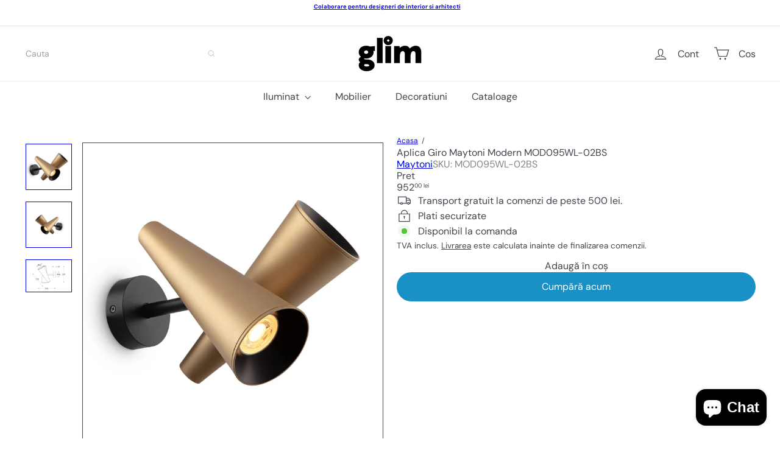

--- FILE ---
content_type: text/javascript
request_url: https://glim.ro/cdn/shop/t/27/assets/list.filter-grid.filter-form.js?v=17067780984386582381759838710
body_size: -458
content:
import{EVENTS}from"util.events";import{debounce}from"util.misc";class FilterForm extends HTMLElement{connectedCallback(){this.abortController=new AbortController,this.form=this.querySelector(".filter-form"),this.debouncedHandleInput=debounce(800,evt=>this.handleInput(evt)),this.form.addEventListener("input",this.debouncedHandleInput.bind(this),{signal:this.abortController.signal})}disconnectedCallback(){this.abortController.abort()}handleInput(evt){this.dispatchEvent(new Event("filter:selected",{bubbles:!0})),evt.preventDefault();const formData=new FormData(this.form);this.dispatchEvent(new CustomEvent(EVENTS.ajaxCollectionRender,{detail:{formData},bubbles:!0}))}}customElements.define("filter-form",FilterForm);
//# sourceMappingURL=/cdn/shop/t/27/assets/list.filter-grid.filter-form.js.map?v=17067780984386582381759838710
